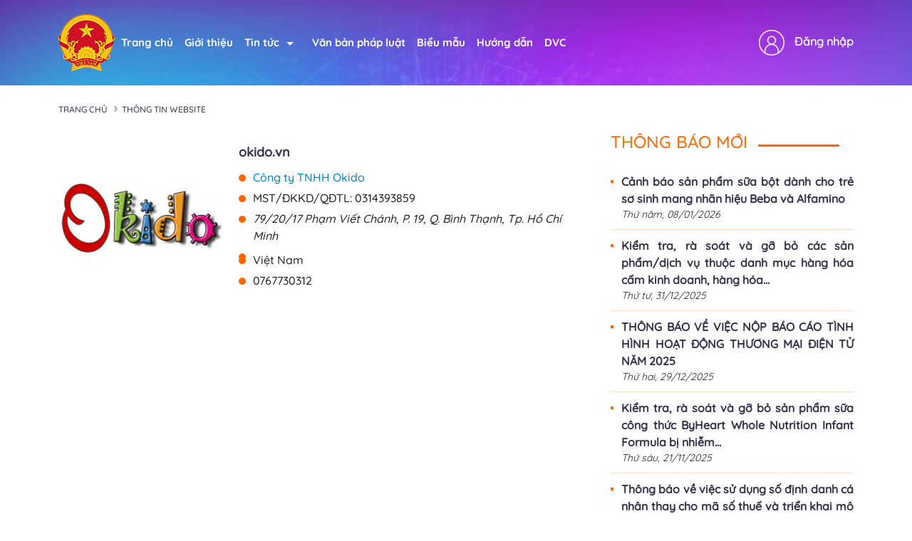

--- FILE ---
content_type: text/html; charset=utf-8
request_url: http://online.gov.vn/(X(1)S(wxzppxwouvvev2hd1jyq024f))/Home/WebDetails/86125/?AspxAutoDetectCookieSupport=1
body_size: 32999
content:
<!DOCTYPE html>
<html lang="en">
<head>
    <meta charset="UTF-8">
    <meta name="viewport" content="width=device-width, initial-scale=1.0">
    <meta http-equiv="content-language" itemprop="inLanguage" content="vi" />
<meta name="description" />
<meta name="keywords" itemprop="keywords" />
<meta name="news_keywords" />
<link rel="canonical" href="http://online.gov.vn" />

<meta name="robots" content="index,follow,noodp" /><meta name="robots" content="noarchive">
<meta property="og:site_name" content="Cổng thông tin quản lý hoạt động thương mại điện tử" />
<meta property="og:type" content="Website" />
<meta property="og:locale" content="vi_VN" />

<meta property="og:title" itemprop="name" content="Th&#244;ng tin website thương mại điện tử" />
<meta property="og:url" itemprop="url" content="http://online.gov.vn" />
<meta property="og:description" /><meta content="/Content/EndUser/img/logo-header-gov.png" property="og:image" itemprop="thumbnailUrl" />
<!--script_breadcrum-->
<!-- HOME_INDEX_24H -->
<!--Snippets Video Google-->
<!--meta_googlebot-->
<!--Schema_video-->
<link rel="alternate" href="http://online.gov.vn" hreflang="vi-VN" />
<meta name="language" content="vietnamese" />
<meta name="copyright" content="Copyright © 2019 by ONLINE.GOV.VN" />
<meta name="abstract" content="ONLINE.GOV.VN Cổng thông tin quản lý hoạt động thương mại điện tử" />
<meta name="distribution" content="Global" />
<meta name="author" content="Cục thương mại điện tử và kinh tế số" />
<meta http-equiv="refresh" content="1200" />
<meta name="REVISIT-AFTER" content="1 DAYS" />
<meta name="RATING" content="GENERAL" />
<meta http-equiv="x-dns-prefetch-control" content="on">

<script type="application/ld+json">
    {
    "@context" : "http://schema.org",
    "@type" : "Organization",
    "name" : "Cục thương mại điện tử và kinh tế số",
    "url" : "http://online.gov.vn",
    "logo": "/Content/EndUser/img/logo-header-gov.png"
    }
</script>

    <title>Th&#244;ng tin website thương mại điện tử - Hệ thống quản lý hoạt động thương mại điện tử</title>
    <link href="https://cdn.jsdelivr.net/npm/bootstrap@5.3.2/dist/css/bootstrap.min.css" rel="stylesheet" />
    <link rel="stylesheet" href="https://cdnjs.cloudflare.com/ajax/libs/font-awesome/6.5.1/css/all.min.css" />
    <link href="https://unpkg.com/aos@2.3.1/dist/aos.css" rel="stylesheet">
    <script src="https://code.jquery.com/jquery-3.6.0.min.js"></script>
    <script src="/assets/js/jquery-ui.min.js"></script>
    <link href="/assets/css/select2.min.css" rel="stylesheet" />
    <script src="/assets/js/select2.min.js"></script>
    <meta name="google-site-verification" content="dlfsDdQs80yudLRiIW6p_p69GbAzW8E0keV0q28kZZ4" />
    <script src="https://cdn.jsdelivr.net/npm/bootstrap@5.3.2/dist/js/bootstrap.min.js"></script>
    <script src="https://cdn.jsdelivr.net/npm/bootstrap@5.3.2/dist/js/bootstrap.bundle.min.js"></script>
    <script src="https://unpkg.com/aos@2.3.1/dist/aos.js"></script>
    <link rel="stylesheet" href="https://unpkg.com/bs-brain@2.0.3/components/logins/login-9/assets/css/login-9.css">
    <script src="/Scripts/Common.js"></script>
    <script>
        $(document).ready(function () {
            AOS.init();
        })
    </script>
    <link href="/Content/online2024/style.css" rel="stylesheet" />
    <link href="/Content/online2024/reponsive.css" rel="stylesheet" />
</head>

<body>
    
<div class="container-header w-100-f-l" style="background-image: url('/Content/online2024/ImgOnDeAn/background-cut-home.png')">
    <header class="header_block  w-100-f-l mb-20">
        <div class="container container-md">
            <div class="dp-flex-onmobile">
                <nav class="navigation-bar w-100-f-l mobile-display-none" id="navigation">
                    <ul class="naviagtion-block links">
                        <li class="logo-ct hiden-on-mobile">
                            <a href="/"><img src="/Content/online2024/ImgOnDeAn/logoct.png" alt=""></a>
                        </li>
                        <li><a href="/" class="color-hover">Trang chủ</a></li>
                        <li class="menu-item">
                            <a href="/Gioi-thieu" class="color-hover">
                                Giới thiệu
                            </a>
                        </li>

                        <li class="menu-item dropdown">
                            <a href="#" class="trigger-drop color-hover">Tin tức<i class="arrow"></i></a>
                            <ul class="drop">
                                <li>
                                    <a class="color-hover" href="/NewsEvent/TinTuc">Tin tức</a>
                                </li>
                                <li>
                                    <a class="color-hover" href="/Tin-Tuc/thong-bao">Thông báo</a>
                                </li>
                                <li>
                                    <a class="color-hover" href="/Tin-Tuc/canh-bao">Cảnh báo</a>
                                </li>
                                <li>
                                    <a class="color-hover" href="/Tin-Tuc/hoi-dap">Hỏi đáp</a>
                                </li>
                            </ul>
                        </li>

                        <li class="menu-item"><a href="/van-ban-phap-luat" class="color-hover">Văn bản pháp luật</a></li>
                        <li class="menu-item">
                            <a href="/Bieu-Mau" class="color-hover">
                                Biểu mẫu
                            </a>
                            
                        </li>
                        <li class="menu-item color-hover"><a href="/Huong-Dan" class="color-hover">Hướng dẫn</a></li>
                        <li class="menu-item "><a target="_blank" class="color-hover" href="https://dichvucong.moit.gov.vn/HomePage.aspx">DVC</a></li>

                    </ul>



                        <ul>
                            <li class="menu-item header-dang_nhap">
                                <img src="/Content/online2024/ImgOnDeAn/icon-dang-nhap.png" />
                                <a class="color-hover" href="https://dichvucong.moit.gov.vn/Login.aspx?clientkey=vXCy6aD2&url=http://online.gov.vn/Home/ReturnLogin">Đăng nhập</a>
                                
                            </li>
                        </ul>
                </nav>
            </div>


            <div class="item-nav postionparent show-on-mobile">
                <div class="d-fl-center">
                    <a href="/">
                        <img src="/Content/online2024/ImgOnDeAn/logoct.png" class="logo-header" />
                        <span style="color: #fff;font-family: 'Quicksand-Medium';font-size: 24px;">ONLINE.GOV.VN</span>
                    </a>

                    <i class="fa-solid fa-bars show-on-mobile gach" onclick="hide_nav_bar()"></i>
                </div>

                <nav class="nav-menu">
                    <div class="logo-nav-mobile">
                        <a href="/"><img src="/Content/online2024/ImgOnDeAn/logoct.png" alt=""></a>
                        <span>ONLINE.GOV.VN</span>
                    </div>
                    <ul class="nav-left">
                        
                        <li class="text-nav menu-item">
                            <a class="color-hover" href="/">Trang chủ</a>
                        </li>

                        <li class="text-nav menu-item">
                            <a class="color-hover" href="/Gioi-thieu">
                                Giới thiệu
                            </a>
                        </li>

                        <li class="text-nav text-nav-hover menu-item">
                            <a href="#" class="trigger-drop color-hover">Tin tức<i class="arrow"></i></a>

                            <ul class="text-drop-down">
                                <!-- Các mục trong dropdown -->
                                <li><a class="color-hover" href="/Tin-Tuc/thong-bao">Thông báo</a></li>
                                <li><a class="color-hover" href="/Tin-Tuc/canh-bao">Cảnh báo</a></li>
                                <li><a class="color-hover" href="/Tin-Tuc/hoi-dap">Hỏi đáp</a></li>
                                <!-- Thêm các mục khác nếu cần -->
                            </ul>
                        </li>
                        <li class="text-nav menu-item">
                            <a class="color-hover" href="/">Văn bản pháp luật</a>
                        </li>
                        <li class="text-nav menu-item">
                            <a class="color-hover" href="/Bieu-Mau">Biểu mẫu</a>
                        </li>
                        <li class="text-nav menu-item">
                            <a class="color-hover" href="/Huong-Dan">Hướng dẫn</a>
                        </li>
                        <li class="text-nav menu-item">
                            <a class="color-hover" target="_blank" href="https://dichvucong.moit.gov.vn/HomePage.aspx">DVC</a>
                        </li>
                            <li class="login-nav-mobile">
                                
                                <img src="/Content/online2023/icon/user.png" />
                                <a class="color-hover" href="https://dichvucong.moit.gov.vn/Login.aspx?clientkey=vXCy6aD2&url=http://online.gov.vn/Home/ReturnLogin">Đăng nhập</a>

                            </li>
                    </ul>
                </nav>
                <nav class="nav-menu-mobile">
                    <i class="fa-solid fa-xmark btn-close-nav"></i>
                    <div class="logo-nav-mobile">
                        <a href="/"><img src="/Content/online2024/ImgOnDeAn/logoct.png" alt=""></a>
                        <span>ONLINE.GOV.VN</span>
                    </div>
                    <ul class="nav-left-mobile">
                        <li class="menu-item">
                            <a class="color-hover" href="/">Trang chủ</a>
                        </li>
                        <li class=" menu-item">
                            <a class="color-hover" href="/Gioi-thieu">Giới thiệu</a>
                        </li>

                        <li class=" menu-item" onclick="show_website()">
                            <a href="#" class="trigger-drop color-hover">Tin tức<i class="arrow"></i></a>
                            <ul class="drop">
                                
                                <li class="text-nav-mobile text-nav-mobile-nav-bar nav-hidden"><a class="color-hover" href="/Tin-Tuc/thong-bao">Thông báo</a></li>
                                <li class="text-nav-mobile text-nav-mobile-nav-bar nav-hidden"> <a class="color-hover" href="/Tin-Tuc/canh-bao">Cảnh báo</a></li>
                                <li class="text-nav-mobile text-nav-mobile-nav-bar nav-hidden"> <a class="color-hover" href="/Tin-Tuc/hoi-dap">Hỏi đáp</a></li>

                            </ul>
                        </li>

                        <li class=" menu-item">
                            <a class="color-hover" href="/van-ban-phap-luat">Văn bản pháp luật</a>
                        </li>
                        <li class=" menu-item">
                            <a class="color-hover" href="/Bieu-Mau">Biểu mẫu</a>
                        </li>
                        <li class=" menu-item">
                            <a class="color-hover" href="/Huong-Dan">Hướng dẫn</a>
                        </li>
                        <li class=" menu-item">
                            <a class="color-hover" target="_blank" href="https://dichvucong.moit.gov.vn/HomePage.aspx">DVC</a>
                        </li>

                    </ul>
                    <ul>
                            <li class="login-nav-mobile">
                                <img src="/Content/online2023/icon/user.png" />
                                <a class="color-hover" href="https://dichvucong.moit.gov.vn/Login.aspx?clientkey=vXCy6aD2&url=http://online.gov.vn/Home/ReturnLogin">Đăng nhập</a>

                            </li>
                    </ul>
                </nav>
            </div>
        </div>
    </header>
</div>



<script>
    $().ready(function () {
        $(".dropdown-toggle").mouseenter(function () {
            $(this).find(".dropdown-menu").css("display", "block");
        });
        $(".dropdown-toggle").mouseleave(function () {
            $(this).find(".dropdown-menu").css("display", "none");
        });
    });

    $().ready(function () {
        $(".xdl-f-upload-input").on("change", function (e) {
            var value = $(this).val();
            $(this).parent().find(".xdl-f-upload-content").html(value);
        });
    });





    $(document).ready(function () {
        var mainNavbar = $(".nav-menu-mobile");
        var iconNavbar = $(".gach");
        var navbarshow = document.getElementsByClassName('nav-menu-mobile')[0];

        function toggleNavbar() {
            var animationName = navbarshow.style.animationName || window.getComputedStyle(navbarshow).animationName;

            if (!animationName || animationName == "none" || animationName.includes("slideOut")) {
                navbarshow.style.animation = "slideIn 0.35s ease-out forwards";
                navbarshow.style.display = "flex";
            } else {
                navbarshow.style.animation = "slideOut 0.35s ease-out forwards";
            }
        }


        iconNavbar.click(function (event) {
            event.stopPropagation();
            toggleNavbar();
        });


        function hideNavbar(event) {
            var navbarshow = document.getElementsByClassName('nav-menu-mobile')[0];
            var targetElement = event.target;

            if (navbarshow.style.animation.includes("slideIn") && !isDescendant(navbarshow, targetElement)) {
                navbarshow.style.animation = "slideOut 0.35s ease-out forwards";
            }
        }


        document.addEventListener('click', hideNavbar);

        function isDescendant(parent, child) {
            var node = child.parentNode;
            while (node != null) {
                if (node === parent) {
                    return true;
                }
                node = node.parentNode;
            }
            return false;
        }


        $('.btn-close-nav').click(function () {
            navbarshow.style.animation = "slideOut 0.35s ease-out forwards";
        })
    });



</script>


<script>

    //function show_website() {
    //    var listWebsite = document.getElementsByClassName('list_website')[0];
    //    listWebsite.style.animation.includes("hidensecondnav") || listWebsite.style.animation == "" ? listWebsite.style.animation = "showsecondnav 0.3s ease-out forwards" : listWebsite.style.animation = "hidensecondnav 0.3s ease-out forwards";
    //}

    function show_website() {
        //debugger;
        var newsItems = document.querySelectorAll('.text-nav-mobile-nav-bar');
        // Lặp qua từng phần tử để toggle hiển thị/ẩn
        newsItems.forEach(function (item) {
            if (item.classList.contains('nav-hidden')) {
                item.classList.remove('nav-hidden');
                //    item.style.animation = "slideIn 0.3s ease-out forwards";
            } else {
                item.classList.add('nav-hidden');
                //    item.style.animation = "none";
            }
        });
    }
</script>





    



<div class="container">
    <div class="bre-index">
        <div class="bre-1">
            <span>
                <a href="/"> Trang chủ</a>
            </span>

        </div>
        <div class="bre-2">
            <span>
                <a href="#">Thông tin Website</a>
            </span>

        </div>
    </div>
    <div class="row">
        <div class="col-sm-8 ">
                <div class="col-xs-12 app-detail" style="margin-top:15px;">
                    <div class="row">
                        <div class="col-sm-4 app-image">
                            <div class="app-img">
                                <img class="img-app" src="/Uploads/2021/08/19/0314393859_82090/NotifyWebsite\logookidopsd.png" onerror="this.src = '/assets/images/startup.png'" />
                            </div>
                        </div>
                        <div class="col-sm-8 app-content">
                            <div class="app-name">
                                <a target="_blank" href="//okido.vn"> okido.vn</a>
                            </div>
                            
                                <div class="app-owner">
                                    C&#244;ng ty TNHH Okido
                                </div>
                                <div class="app-mst">
                                    MST/ĐKKD/QĐTL: 0314393859
                                </div>
                                <div class="app-address">
                                    79/20/17 Phạm Viết Ch&#225;nh, P. 19, Q. B&#236;nh Thạnh, Tp. Hồ Ch&#237; Minh
                                </div>
                                <div class="app-province">
                                    
                                </div>
                                <div class="app-country">
                                    Việt Nam
                                </div>
                                <div class="app-phone">
                                    0767730312
                                </div>
                        </div>

                        <div class="col-xs-12 text-center pt-3" style="margin-top:20px">
                            
                            
                        </div>

                        <div class="col-xs-12 reg-footer">
                            
                        </div>
                    </div>
                </div>

        </div>
        <div class="col-md-4">
            


        <div class="box-tin-moi">
            <div class="title-section">
                <h1 class="tin-moi-index text-color">
                    <span>Th&#244;ng b&#225;o  Mới</span>
                </h1>
            </div>
            <div class="list-tin-moi">
                    <div class="item-tin-moi">
                        
                        <div class="item-tin-moi-content">
                            <a class="item-tin-moi-title" href="/baiviet/Canh-bao-san-pham-sua-bot-danh-cho-tre-so-sinh-mang-nhan-hieu-Beba-va-Alfamino-ZCT6jfgrYr" title="Cảnh b&#225;o sản phẩm sữa bột d&#224;nh cho trẻ sơ sinh mang nh&#227;n hiệu Beba v&#224; Alfamino">Cảnh b&#225;o sản phẩm sữa bột d&#224;nh cho trẻ sơ sinh mang nh&#227;n hiệu Beba v&#224; Alfamino</a>
                            <p class="date-time-tin">
                                Thứ năm,  08/01/2026
                            </p>
                        </div>
                    </div>
                    <div class="item-tin-moi">
                        
                        <div class="item-tin-moi-content">
                            <a class="item-tin-moi-title" href="/baiviet/Kiem-tra-ra-soat-va-go-bo-cac-san-phamdich-vu-thuoc-danh-muc-hang-hoa-cam-kinh-doanh-hang-hoa-han-che-kinh-doanh-kinh-doanh-co-dieu-kien-8S3Qg800gc" title="Kiểm tra, r&#224; so&#225;t v&#224; gỡ bỏ c&#225;c sản phẩm/dịch vụ thuộc danh mục h&#224;ng h&#243;a cấm kinh doanh, h&#224;ng h&#243;a hạn chế kinh doanh, kinh doanh c&#243; điều kiện">Kiểm tra, r&#224; so&#225;t v&#224; gỡ bỏ c&#225;c sản phẩm/dịch vụ thuộc danh mục h&#224;ng h&#243;a cấm kinh doanh, h&#224;ng h&#243;a...</a>
                            <p class="date-time-tin">
                                Thứ tư,  31/12/2025
                            </p>
                        </div>
                    </div>
                    <div class="item-tin-moi">
                        
                        <div class="item-tin-moi-content">
                            <a class="item-tin-moi-title" href="/baiviet/THONG-BAO-VE-VIEC-NOP-BAO-CAO-TINH-HINH-HOAT-DONG-THUONG-MAI-DIEN-TU-NAM-2025-PLryFANmV9" title="TH&#212;NG B&#193;O VỀ VIỆC NỘP B&#193;O C&#193;O T&#204;NH H&#204;NH HOẠT ĐỘNG THƯƠNG MẠI ĐIỆN TỬ NĂM 2025">TH&#212;NG B&#193;O VỀ VIỆC NỘP B&#193;O C&#193;O T&#204;NH H&#204;NH HOẠT ĐỘNG THƯƠNG MẠI ĐIỆN TỬ NĂM 2025</a>
                            <p class="date-time-tin">
                                Thứ hai,  29/12/2025
                            </p>
                        </div>
                    </div>
                    <div class="item-tin-moi">
                        
                        <div class="item-tin-moi-content">
                            <a class="item-tin-moi-title" href="/baiviet/Kiem-tra-ra-soat-va-go-bo-san-pham-sua-cong-thuc-ByHeart-Whole-Nutrition-Infant-Formula-bi-nhiem-khuan-Fygke3ZADu" title="Kiểm tra, r&#224; so&#225;t v&#224; gỡ bỏ sản phẩm sữa c&#244;ng thức ByHeart Whole Nutrition Infant Formula bị nhiễm khuẩn">Kiểm tra, r&#224; so&#225;t v&#224; gỡ bỏ sản phẩm sữa c&#244;ng thức ByHeart Whole Nutrition Infant Formula bị nhiễm...</a>
                            <p class="date-time-tin">
                                Thứ s&#225;u,  21/11/2025
                            </p>
                        </div>
                    </div>
                    <div class="item-tin-moi">
                        
                        <div class="item-tin-moi-content">
                            <a class="item-tin-moi-title" href="/baiviet/Thong-bao-ve-viec-su-dung-so-dinh-danh-ca-nhan-thay-cho-ma-so-thue-va-trien-khai-mo-hinh-chinh-quyen-dia-phuong-02-cap-tu-0172025-wEXuQOmcWV" title="Th&#244;ng b&#225;o về việc sử dụng số định danh c&#225; nh&#226;n thay cho m&#227; số thuế v&#224; triển khai m&#244; h&#236;nh ch&#237;nh quyền địa phương 02 cấp từ 01/7/2025">Th&#244;ng b&#225;o về việc sử dụng số định danh c&#225; nh&#226;n thay cho m&#227; số thuế v&#224; triển khai m&#244; h&#236;nh ch&#237;nh...</a>
                            <p class="date-time-tin">
                                Thứ hai,  30/06/2025
                            </p>
                        </div>
                    </div>
            </div>
        </div>






        <div class="box-tin-moi">
            <div class="title-section">
                <h1 class="tin-moi-index text-color">
                    <span>Cảnh b&#225;o Mới</span>
                </h1>
            </div>
            <div class="list-tin-moi">
                    <div class="item-tin-moi">
                        
                        <div class="item-tin-moi-content">
                            <a class="item-tin-moi-title" href="/baiviet/Cuc-Thuong-mai-dien-tu-va-Kinh-te-so-yeu-cau-cac-nen-tang-thuong-mai-dien-tu-ra-soat-go-bo-cac-san-pham-thuoc-ke-don-theo-quy-dinh-cua-luat-duoc-va-phap-luat-thuong-mai-dien-tu-wL6jT3Lxgj" title="Cục Thương mại điện tử v&#224; Kinh tế số y&#234;u cầu c&#225;c nền tảng TMĐT r&#224; so&#225;t, gỡ b&#245; c&#225;c sản phẩm thuốc k&#234; đơn theo quy định của luật dược v&#224; ph&#225;p luật thương mại điện tử">Cục Thương mại điện tử v&#224; Kinh tế số y&#234;u cầu c&#225;c nền tảng TMĐT r&#224; so&#225;t, gỡ b&#245; c&#225;c sản phẩm thuốc k&#234;...</a>
                            <p class="date-time-tin">
                                Thứ tư,  13/11/2024
                            </p>
                        </div>
                    </div>
                    <div class="item-tin-moi">
                        
                        <div class="item-tin-moi-content">
                            <a class="item-tin-moi-title" href="/baiviet/Canh-bao-gia-mao-Bo-Cong-Thuong-ve-viec-Phe-duyet-du-an-thanh-toan-xu-ly-don-hang-online-cua-Cong-ty-TNHH-Recess-Lazada-urgaWhelHW" title="Cảnh b&#225;o giả mạo Bộ C&#244;ng Thương về việc Ph&#234; duyệt dự &#225;n thanh to&#225;n xử l&#253; đơn h&#224;ng online của C&#244;ng ty TNHH Recess (Lazada)">Cảnh b&#225;o giả mạo Bộ C&#244;ng Thương về việc Ph&#234; duyệt dự &#225;n thanh to&#225;n xử l&#253; đơn h&#224;ng online của C&#244;ng...</a>
                            <p class="date-time-tin">
                                Thứ s&#225;u,  31/05/2024
                            </p>
                        </div>
                    </div>
                    <div class="item-tin-moi">
                        
                        <div class="item-tin-moi-content">
                            <a class="item-tin-moi-title" href="/baiviet/Canh-bao-san-pham-Detox-Tao-ho-tro-giam-can-chua-Sibutramin-wgMqz2uVlX" title="Cảnh b&#225;o sản phẩm Detox T&#225;o hỗ trợ giảm c&#226;n chứa Sibutramin">Cảnh b&#225;o sản phẩm Detox T&#225;o hỗ trợ giảm c&#226;n chứa Sibutramin</a>
                            <p class="date-time-tin">
                                Thứ năm,  25/04/2024
                            </p>
                        </div>
                    </div>
                    <div class="item-tin-moi">
                        
                        <div class="item-tin-moi-content">
                            <a class="item-tin-moi-title" href="/baiviet/Yeu-cau-go-bo-cac-thiet-bi-lap-thong-tin-di-dong-thiet-bi-gay-nhieu-1tKxuENDvy" title="Y&#234;u cầu gỡ bỏ c&#225;c thiết bị lặp th&#244;ng tin di động, thiết bị g&#226;y nhiễu">Y&#234;u cầu gỡ bỏ c&#225;c thiết bị lặp th&#244;ng tin di động, thiết bị g&#226;y nhiễu</a>
                            <p class="date-time-tin">
                                Thứ hai,  01/04/2024
                            </p>
                        </div>
                    </div>
                    <div class="item-tin-moi">
                        
                        <div class="item-tin-moi-content">
                            <a class="item-tin-moi-title" href="/baiviet/Kiem-tra-ra-soat-va-go-bo-cac-gian-hang-san-pham-my-pham-vi-pham-ubcehpoqI3" title="Kiểm tra, r&#224; so&#225;t v&#224; gỡ bỏ c&#225;c gian h&#224;ng, sản phẩm mỹ phẩm vi phạm">Kiểm tra, r&#224; so&#225;t v&#224; gỡ bỏ c&#225;c gian h&#224;ng, sản phẩm mỹ phẩm vi phạm</a>
                            <p class="date-time-tin">
                                Thứ s&#225;u,  29/03/2024
                            </p>
                        </div>
                    </div>
            </div>
        </div>




        </div>
    </div>
</div>
    <footer class="foooter_background w-100-f-l" style="background-image: url('/Content/online2024/ImgOnDeAn/background_footer.jpg')">
    <div class="container">
        <div class="row">
            <div class="col-md-6 text-center-mobile col-sm-12">
    <div class="row">
        <div class="col-md-2 w-20 col-lg-2 col-sm-12">
            <div class="logo-footer">
                <img src="/Content/online2024/ImgOnDeAn/img-logo-ct-foot.png" />
            </div>
        </div>
        <div class="col-md-10 w-80 col-lg-10 col-sm-12">
            <div class="footer-text">
                


<h3 class="text-fz-38">BỘ C&#212;NG THƯƠNG</h3>
<h2 class="text-fz-40">Online.gov.vn</h2>
<p class="text-up text-fz-14">CỔNG TH&#212;NG TIN QUẢN L&#221; HOẠT ĐỘNG THƯƠNG MẠI ĐIỆN TỬ	</p>








            </div>
        </div>
    </div>
</div>
            



            
<div class="col-md-6 text-center-mobile">
        <div style="font-size:17px;" class="show-on-mobile-only">
            <p class="t-15-mobile t-17">
                <a style="color: white;" href="/">Trang Chủ</a>
                | <a class="plr5" style="color: white;" href="/Gioi-Thieu">Giới thiệu</a>
            </p>
            <p class="t-15-mobile t-17">
                <a class="plr5" style="color: white;" href="/Van-Ban-Phap-Luat">Văn bản pháp luật</a>
                | <a class="plr5" style="color: white;" href="/Huong-Dan"> Hướng dẫn</a> | <a class="plr5" style="color: white;" href="/Bieu-Mau"> Biểu mẫu</a>
            </p>
        </div>
        <div style="font-size:17px;" class="show-on-tablet-only">
            <p class="t-15-mobile t-17">
                <a style="color: white;" class="color-hover" href="/">Trang Chủ</a>
                | <a class="plr5 color-hover" style="color: white;" href="/Gioi-Thieu">Giới thiệu</a>
            </p>
            <p class="t-15-mobile t-17">
                <a style="color: white;" class="color-hover" href="/Van-Ban-Phap-Luat">Văn bản pháp luật</a>
                | <a class="plr5 color-hover" style="color: white;" href="/Huong-Dan"> Hướng dẫn</a> | <a class="plr5 color-hover" style="color: white;" href="/Bieu-Mau"> Biểu mẫu</a>
            </p>
        </div>
        <p style="font-size:17px;" class="hiden-on-mobile">
            <a style="color: white;" href="/" class="color-hover">Trang Chủ</a>
            | <a class="plr5 color-hover" style="color: white;" href="/Gioi-Thieu">Giới thiệu</a>
            |
            <a class="plr5 color-hover" style="color: white;" href="/Van-Ban-Phap-Luat">Văn bản pháp luật</a>
            | <a class="plr5 color-hover" style="color: white;" href="/Huong-Dan"> Hướng dẫn</a> | <a class="plr5 color-hover" style="color: white;" href="/Bieu-Mau"> Biểu mẫu</a>
        </p>
    <p>
    Cục Thương mại điện tử v&#224; Kinh tế số – Bộ C&#244;ng Thương
</p>
<p>Địa chỉ: 25 Ng&#244; Quyền - Ho&#224;n Kiếm- H&#224; Nội</p>
<div class="row">
    <div class="col-md-12">
        <span style="padding-left: 0px !important; color: #fff">Thắc mắc về hồ sơ TMĐT, liên hệ Hotline: 024 222 05 512</span>
    </div>
    <div class="col-md-12">
        <span style="padding-left: 0px !important; color: #fff">Thắc mắc về tài khoản truy cập, liên hệ Hotline: 024 222 05 395</span>
    </div>
    <div class="col-md-6">
        <p>Email: qltmdt@moit.gov.vn</p>
    </div>
</div>

</div>



        </div>
    </div>
</footer>



    <div id="MasterModalFixed" class="modal fade ">
    </div>
    <div id="MasterModal" class="modal fade" role="dialog"></div>

    <div id="MasterModalTop" class="modal fade" role="dialog">
    </div>
    <div id="HiNet-root"></div>

    
    

    
    <div class="scroll" onclick="scrolltop()" style="display: none; cursor: pointer;">
        <img src="/Content/EndUser/img/back-to-top.png" width="50" alt="">
    </div>

    <script>
        window.onscroll = function () { scrollFunction() };

        function scrollFunction() {
            if (document.body.scrollTop > 200 || document.documentElement.scrollTop > 200) {
                document.querySelector('.scroll').style.display = "block";
            } else {
                document.querySelector('.scroll').style.display = "none";
            }
        }




        function scrolltop() {
            window.scrollTo(0, 0);
        }


        window.onload = function () {
            var content_full = document.getElementsByClassName('full-height-body')[0];
            var header_full = document.getElementsByClassName('container-header')[0];
            var footer_full = document.getElementsByClassName('foooter_background')[0];
            var windowHeight = window.innerHeight - header_full.offsetHeight - footer_full.offsetHeight;
            if (content_full.offsetHeight < windowHeight) {
                var pd = (windowHeight - content_full.offsetHeight) / 2;
            }
            content_full.style.paddingTop = pd + 'px'
            content_full.style.paddingBottom = pd + 'px'
        }
    </script>
</body>
</html>


--- FILE ---
content_type: text/css
request_url: http://online.gov.vn/Content/online2024/style.css
body_size: 64775
content:
@font-face {
    font-family: 'Roboto-Light';
    src: url('../EndUser/fonts/Roboto-Light.ttf') format('truetype');
}

@font-face {
    font-family: 'Roboto-Medium';
    src: url('../EndUser/fonts/Roboto-Medium_0.ttf') format('truetype');
}

@font-face {
    font-family: 'Roboto-Regular';
    src: url('../EndUser/fonts/RobotoCondensed-Regular.ttf') format('truetype');
}

@font-face {
    font-family: 'RobotoCondensed-Bold';
    src: url('../online2023/fonts/RobotoCondensed-Bold.ttf') format('truetype');
}

@font-face {
    font-family: 'Roboto-LightItalic';
    src: url('../online2023/fonts/Roboto-LightItalic.ttf') format('truetype');
}

@font-face {
    font-family: 'Roboto-Condensed';
    src: url('../online2023/fonts/Roboto-Condensed.ttf') format('truetype');
}

@font-face {
    font-family: 'Roboto-Bold';
    src: url('../online2023/fonts/Roboto-Bold.ttf') format('truetype');
}

@font-face {
    font-family: 'Quicksand-Bold';
    src: url('../online2023/fonts/Quicksand-Bold.ttf') format('truetype');
}

@font-face {
    font-family: 'Quicksand-Regular';
    src: url('../online2023/fonts/Quicksand-Regular.ttf') format('truetype');
}

@font-face {
    font-family: 'Quicksand-Light';
    src: url('../online2023/fonts/Quicksand-Light.ttf') format('truetype');
}

@font-face {
    font-family: 'Quicksand-Medium';
    src: url('../online2023/fonts/Quicksand-Medium.ttf') format('truetype');
}

@font-face {
    font-family: 'Montserrat-Black';
    src: url('../online2023/fonts/Montserrat-Black.ttf') format('truetype');
}

@font-face {
    font-family: 'Quicksand-Semibold';
    src: url('../online2023/fonts/Quicksand-SemiBold.ttf') format('truetype');
}


@font-face {
    font-family: 'Montserrat-Bold';
    src: url('../online2023/fonts/Montserrat-Bold.ttf') format('truetype');
}


* {
    margin: 0;
    padding: 0;
}

body {
    width: 100%;
    height: 100vh;
    font-family: 'Quicksand', sans-serif;
    line-height: 1.5;
}

a {
    text-decoration: none;
}

.pl0{
    padding-left:0;
}

.navigation-bar {
    padding: 10px 0;
    display: flex;
    align-items: center;
    justify-content: space-between;
}

.naviagtion-block {
    display: flex;
    list-style: none;
    align-items: center;
}

.navigation-list {
    display: flex;
    justify-content: space-between;
    align-items: center;
}

.logo-ct {
    padding: 10px 0 !important;
}

.show-password {
    position: absolute;
    right: 12px;
    top: 12px;
    cursor: pointer;
}



.show-on-mobile-hr {
    display: none;
}

.naviagtion-block li a {
    text-decoration: none;
    color: white;
    font-size: 18px;
    font-family: Quicksand-Bold;
}

/* .header_block {
    box-shadow: 0 5px 5px rgba(0, 32, 57, 0.385);
} */

.naviagtion-block li a {
    max-width: fit-content;
}



.naviagtion-block li {
    padding: 10px 17px;
    text-decoration: none;
    color: white;
}

.navigation-list {
    display: flex;
}

.header_block {
    width: 100%;
}

.header-dang_nhap {
    color: white;
}



    .header-dang_nhap a {
        font-family: Quicksand-Regular !important;
    }

.input-sign-in__input {
    color: black;
    line-height: 1;
    border-style: solid;
    outline: none;
    height: calc(2em + 0.5em) !important;
    min-height: calc(2em + 0.5em) !important;
    width: 100%;
    padding: 0.8em 1em;
    border-image: linear-gradient(to right, #447ec9, #764cd7) 1;
}

#error-message {
    text-align: center;
    color: red;
}

.dang-ky, .quen-mat-khau {
    color: #447ec9;
}

    .dang-ky:hover, .quen-mat-khau:hover {
        color: #744ed6;
    }

.cotnent-box {
    flex-direction: column;
    display: flex;
    width: 100%;
    justify-content: center;
    height: 100%;
    background-color: white;
    padding: 20px;
    border-radius: 50%;
    position: relative;
}

.subHeader {
    text-align: center;
}

.text-fz-32 {
    font-family: Quicksand-Bold;
    font-size: 32px;
}



.text-fz-36 {
    font-family: Quicksand-Bold;
    font-size: 36px;
}

.text-fz-14-medium {
    font-family: Quicksand-Medium;
    font-size: 14px;
}

.text-fz-14 {
    font-family: Quicksand-Bold;
    font-size: 14px;
}


.text-fz-18 {
    font-family: Quicksand-Bold;
    font-size: 18px;
}

.text-fz-20 {
    font-size: 20px;
    font-family: Quicksand-Bold;
}

.text-fz-40-Mon {
    font-family: Montserrat-Black;
    font-size: 40px;
}

.text-fz-40 {
    font-family: Quicksand-Bold;
    font-size: 40px;
}

.text-fz-25 {
    font-family: Quicksand-Bold;
    font-size: 25px;
}

.text-fz-16-semi {
    font-family: Quicksand-Semibold;
    font-size: 16px;
}

.text-fs-32 {
    font-family: Quicksand-Semibold;
    font-size: 32px;
}

.text-fz-48 {
    font-family: Quicksand-Bold;
    font-size: 40pt;
}

.text-shadow-title {
    text-shadow: 0px 2px 7px rgba(81,67,21,0.8);
    font-size: 42px;
}

.show-on-mobile-only {
    display: none;
}

.text-my-pro-16 {
    font-size: 16px;
}

.mt-38 {
    margin-top: 38px;
}

.p0{
    padding:0;
}

.subHeader h1 {
    text-transform: uppercase;
    font-weight: bolder;
    font-size: 48pt;
    font-family: Montserrat-Black;
    letter-spacing: 5px;
    color: #ffffff;
    text-shadow: 0px 2px 7px rgba(81,67,21,0.8);
}

.navigation-bar ul {
    padding-left: 0;
    list-style: none;
}

.subHeader p {
    font-size: 35px;
}

.subHeader-subtitle {
    font-size: 30px;
    font-family: Quicksand-Bold;
    margin-bottom: 5px;
}

.text-fz-16 {
    font-size: 16px;
    font-family: Quicksand-Bold;
}

.text-fz-16-my-pro {
    font-size: 16px;
}

.subHeader-subtitle_new {
    font-size: 30px;
    font-family: Quicksand-Bold;
}

.thongbao-description {
    font-family: Quicksand-Semibold;
}

.box-img-full {
    width: 100%;
    margin-bottom: 30px;
    float: left;
}


    .box-img-full img {
        width: 100%;
        object-position: center;
        height: 190px;
    }

html {
    width: 100%;
}

.mb-60 {
    margin-bottom: 60px;
}

.pb-60 {
    padding-bottom: 60px;
}

.plr5 {
    padding: 0 5px;
}

.mr-15 {
    margin-right: 15px;
}

.input-search {
    display: flex;
    justify-content: center;
    border-radius: 10px;
    width: 100%;
    padding: 0 50px;
}


.button-search::after {
    content: "";
    background-color: #cbcbcb;
    position: absolute;
    height: 120%;
    right: 0;
}

.subHeader_input {
    padding: 0px 20px;
    width: 80%;
    position: relative;
    background-color: rgb(255 255 255);
    border-radius: 7px;
    align-items: center;
    display: flex;
    max-width: 1000px;
}


.item-nav {
    display: none;
}

.input-background {
    background-color: aliceblue;
    display: flex;
}

.color-white {
    color: #ffffff;
}

.input-search {
    height: 60px;
    justify-content: center;
}

.search-all {
    border-right: 1px solid #e8e8e8;
    display: flex;
    align-items: center;
}



.button-search {
    display: flex;
    align-items: center;
    padding: 0 0px 0 10px;
    position: relative;
    cursor: pointer;
    text-wrap: nowrap;
    justify-content: center;
    margin: 10px;
}

    .button-search p {
        font-size: 15px;
        font-family: Quicksand-Semibold;
    }

.road_quytrinh {
    outline-offset: 14px;
    width: 18%;
    height: 230px;
    outline: 1px dashed;
    border-radius: 50%;
    position: relative;
    display: flex;
    justify-content: center;
    flex-direction: column;
    outline: 2px dashed #585858;
    align-items: center;
    padding: 40px;
}



.dashed {
    position: absolute;
    width: 100%;
    height: 100%;
    border-radius: 50%;
    /* border: none;
    background-image: linear-gradient(90deg, transparent 50%, #dadada 50%),
                      linear-gradient(90deg, #dadada 50%, transparent 50%);
    background-size: 10px 100%;
    background-repeat: no-repeat; */
}

.register_web {
    background-size: cover;
    background-position: center;
    padding: 40px 0;
    text-align: center;
}

    .register_web h1 {
        text-transform: uppercase;
        font-weight: bolder;
        font-size: 30px;
        font-family: Montserrat-Bold;
    }

    .register_web p {
        font-size: 18px;
        margin-bottom: 0;
        font-family: Montserrat-Bold;
    }

.register_road {
    display: flex;
    justify-content: center;
    align-items: center;
}

.subHeader_input input {
    background: transparent;
    border: none;
    padding: 10px 15px;
    box-shadow: none;
    outline: none;
    font-family: Quicksand-Light;
    width: 100%;
    box-shadow: none !important;
    color: #282828;
}

.subHeader_input i {
    position: absolute;
    top: 36%;
    right: calc(0% + 10px);
}

.subHeader_item {
    padding: 15px 30px;
    width: 100%;
    border-radius: 7px;
    display: flex;
    align-items: center;
    background-color: rgb(255 255 255);
}

    .subHeader_item p {
        margin-bottom: 0;
        font-size: 16px;
        font-family: Quicksand-Semibold;
        text-align: left;
    }

.m-15 {
    margin-right: 15px;
}

.m-10 {
    margin-right: 10px;
}

.mb-15 {
    margin-bottom: 15px;
}

.mb-20 {
    margin-bottom: 20px !important;
}

.mb-30 {
    margin-bottom: 30px !important;
}

.container-header {
    background-size: cover;
    background-position: center;
}


.background-rgb {
    border: none;
    background-color: transparent;
    color: rgba(0, 0, 0, 1);
}

    .background-rgb:hover {
        color: rgba(0, 0, 0, 1);
        background-color: transparent !important;
    }

.dropdown-toggle::after {
    margin-left: 35px;
}


.subHeader_input input::before {
    content: "";
    height: 5px;
    width: 4px;
    background-color: antiquewhite;
}

.underline-title-bold {
    background-color: #0f41b2;
    height: 1px;
    width: 20%;
    border-radius: 5px;
}

.underline-title {
    background-color: #a5bce8;
    height: 1px;
    width: 20%;
    border-radius: 5px;
    margin-bottom: 30px;
}

.title-web-app {
    font-size: 32px;
    font-family: Quicksand-Bold !important;
}

.app-item {
    margin-bottom: 15px;
    height: 135px;
    width: 100%;
    float: left;
}

.web-item {
    height: 160px;
    width: 100%;
    float: left;
}

    .web-item .row, .app-item .row {
        margin-right: 0 !important;
        margin-left: 0 !important;
        align-items: flex-start;
    }

    .web-item .box-image {
        width: 180px;
        height: 120px;
        border: 1px solid rgba(207, 207, 207, 0.94);
        border-radius: 10px;
        position: relative;
    }


.web-detail * {
    font-family: Quicksand-Bold !important;
    font-size: 16px !important;
    font-weight: unset !important;
}

.web-detail_item {
    display: flex;
    align-items: flex-start;
}

    .web-detail_item:not(:first-child) {
        margin-top: 8px;
    }

.quytrinh {
    display: flex;
    justify-content: center;
}

.web-detail_item p {
    margin-bottom: 0;
    font-size: 16px;
    text-decoration: none;
}

    .web-detail_item p a {
        text-decoration: none;
    }

.web-detail_item .address {
    font-family: Quicksand-Medium !important;
    font-size: 14px !important;
    font-weight: unset !important;
}

.icon-chung-nhan {
    position: absolute;
    top: 5%;
    right: 10%;
}

.box-img-ung-dung-flex {
    padding-left: 0 !important;
    padding-right: 0 !important;
    width: 100px;
    height: 100px;
    margin-right: 10px;
}

.box-img-ung-dung {
    /*display: flex;
    align-items: center;
    justify-content: center;*/
    border: 1px solid rgba(207, 207, 207, 0.94);
    border-radius: 20px;
    position: relative;
    overflow: hidden;
}

.box-image img {
    width: 100%;
    height: 100%;
    object-fit: cover;
    object-position: center;
    border-radius: 10px;
}

.show-on-tablet-only {
    display: none !important;
}

.box-img-flex {
    padding: 0;
    border-radius: 10px;
    position: relative;
}

.chung-nhan-img {
    position: absolute;
    top: 10px;
    right: 13px;
}

/*.web-img {
    width: 15px;
    height: 15px;
}*/

.web-img img {
    width: 15px;
    height: 15px;
    object-fit: contain;
    object-position: center;
    vertical-align: baseline;
}

.item-link-web-app {
    text-decoration: none;
    color: #3366cc;
}

    .item-link-web-app:hover, .item-link-web-app:focus {
        text-decoration: none !important;
    }

.website_type {
    padding-top: 40px;
    padding-bottom: 20px;
}

.fw-400 {
    font-weight: 400 !important;
}

.container-ungdung {
    background-color: #f3f3f3;
    border-bottom: 3px solid #eee;
}


.text-color {
    color: #ff6600;
}

/*.text-fz-18 {
    font-size: 18px;
    font-family: Quicksand-Bold;
}*/

.text-fz-38 {
    font-size: 23px;
    font-family: Quicksand-Semibold;
}

.text-fz-40 {
    font-size: 40px;
    font-family: Quicksand-Bold;
}

.w-20 {
    width: 20%;
}

.w-80 {
    width: 80%;
}

.ungdung-web-img img {
    width: 100px;
    height: 100px;
    object-position: center;
    object-fit: cover;
}

.download-app {
    cursor: pointer;
    font-family: Quicksand-Medium !important;
    font-size: 14px !important;
    padding-top: 3px;
}
/* 
.ungdung-web-img {
    display: flex;
    align-items: center;
    border: 1px solid rgba(207, 207, 207, 0.94);
    border-radius: 20px;
}
.ungdung-web-img .box-img {
    height: 100%;
    width: 100%;
}

.ungdung-web-img img {
    object-fit: cover;
    object-position: center;
    width: 100%;
    height: 100%;
}
 */

.taball {
    display: flex;
}

    .taball h3 {
        color: #999999;
        margin-bottom: 25px;
        cursor: pointer;
        padding-right: 10px;
    }

@keyframes tabnext {
    from {
        width: 0%;
        opacity: 0;
    }

    to {
        width: 65%;
        opacity: 1;
    }
}

.activeNoti {
    color: #333333 !important;
    position: relative;
}

    .activeNoti::after {
        position: absolute;
        top: calc(100% + 5px);
        left: 0;
        content: "";
        border-radius: 3px;
        height: 2px;
        width: 65%;
        transition: all ease-in-out 0.55s;
        background-color: rgb(13, 13, 129);
        animation: tabnext ease-in-out forwards;
        animation-duration: 0.55s;
    }

.container-thongbao {
    padding: 40px 0;
}

.road_quytrinh_2::after {
    content: "";
    position: absolute;
    top: -2px;
    left: -2px;
    background-color: rebeccapurple;
    transform: scaleX(0.5);
    width: calc(93% + 4px);
    height: calc(24% + 4px);
    border-radius: 50%;
    transform: rotate(40deg) translate(29%, -78%) scale(0.85);
}

.road_quytrinh_3::after {
    content: "";
    position: absolute;
    top: -2px;
    left: -2px;
    background-color: #f6f6f6;
    transform: scaleX(0.5);
    width: calc(93% + 4px);
    height: calc(24% + 4px);
    border-radius: 50%;
    transform: rotate(40deg) translate(29%, -78%) scale(0.85);
}

.road_quytrinh_4::after {
    content: "";
    position: absolute;
    top: -2px;
    left: -2px;
    background-color: #f6f6f6;
    transform: scaleX(0.5);
    width: calc(93% + 4px);
    height: calc(24% + 4px);
    border-radius: 50%;
    transform: rotate(40deg) translate(29%, -78%) scale(0.85);
}

.road_quytrinh_5::after {
    content: "";
    position: absolute;
    top: -2px;
    left: -2px;
    background-color: #f6f6f6;
    transform: scaleX(0.5);
    width: calc(93% + 4px);
    height: calc(24% + 4px);
    border-radius: 50%;
    transform: rotate(40deg) translate(29%, -78%) scale(0.85);
}

.icon-img {
    width: 50px;
    z-index: 5;
    height: 50px;
    padding: 10px;
    border-radius: 50%;
    /*    position: absolute;
    top: 5%;*/
    outline: 10px solid #f6f6f6;
    background: rgb(118,9,121);
    background: linear-gradient(90deg, rgba(118,9,121,1) 37%, rgba(0,212,255,1) 78%);
}


.cotnent-box h4 {
    font-size: 26px;
    color: #999999;
    font-family: Arial, Helvetica, sans-serif;
}

.icon-img img {
    width: 30px;
    height: 30px;
    object-fit: cover;
    object-position: center;
}

.foooter_background {
    background-position: center;
    background-size: cover;
    padding: 30px 0;
}

    .foooter_background p {
        color: white;
    }

    .foooter_background h3 {
        color: white;
    }

    .foooter_background h2 {
        color: white;
    }

.text-fz-18-medium {
    font-size: 18pt;
    font-family: Quicksand-Medium;
}


.f-Q {
    font-family: Quicksand-Bold;
}

.text-right {
    text-align: right;
}


.p-40 {
    padding: 40px;
}

.text-up {
    text-transform: uppercase;
}


.dichvu {
    background-position: center;
    padding: 70px 0;
    background-size: cover;
}


.dichvu--item {
    color: white;
}


.mb-100 {
    margin-bottom: 100px;
}

.dichvu-text p {
    margin-bottom: 0;
    text-wrap: nowrap;
}


.dichvu_list {
    background-color: #ed431d;
    color: white;
    border-radius: 10px;
    height: 100%;
    overflow: hidden;
    max-width: 470px;
    height: 720px;
}

.dichvu_item {
    height: 100%;
    text-align: center;
    padding-top: 40px;
    padding-left: 10px;
}

/*.dichvu_item h1 {
        font-size: 35px;
    }*/

.mb-40 {
    margin-bottom: 40px;
}

.dichvu_item--immg img {
    margin-bottom: 10px;
}

.dichvu_item--icon {
    background-color: white;
    border-top-left-radius: 20px;
    border-bottom-right-radius: 10px;
    padding: 30px 0;
    color: #333;
    height: 100%;
    text-transform: uppercase;
}

.text-left {
    text-align: left;
    vertical-align: middle;
}

.dp-flex {
    display: flex;
    align-items: center;
}

.hoidap {
    padding: 40px 60px;
    background-color: white;
    border-radius: 10px;
    max-width: 715px;
    height: 720px;
    overflow: auto;
}

    .hoidap h1 {
        padding-bottom: 30px;
    }

.hoidap-box {
    margin-bottom: 35px;
    transition: all 0.3s ease;
    will-change: transform, opacity;
}


.hoidap-box_tieude {
    background-color: #ed431d;
    border-radius: 7px;
}

    .hoidap-box_tieude p {
        margin-bottom: 0;
        color: white;
        font-size: 16px;
    }

.hoidap-box {
    border: 2px solid #eee;
}

.hoidap-box_noidung {
    padding: 20px 15px;
}



    .hoidap-box_noidung * {
        font-family: Quicksand-Medium !important;
        text-align: justify;
        font-size: 14px !important;
        font-weight: unset !important;
    }


    .hoidap-box_noidung p {
        margin-bottom: 0;
        transition: all 0.3s ease;
    }

.box-item {
    padding: 15px;
    font-weight: bold;
    display: flex;
    justify-content: space-between;
    align-items: center;
    transition: all 0.3s ease;
    cursor: pointer;
}

    .box-item p {
        margin-bottom: 0;
    }

.arrow-right {
    width: 30px;
    height: 30px;
    background-color: #ed431d;
    border-radius: 5px;
    display: flex;
    justify-content: center;
    align-items: center;
    cursor: pointer;
    float: right;
    top: 100%;
}

.arrow-right-border {
    width: 30px;
    height: 30px;
    background-color: #ed431d;
    border-radius: 50%;
    display: flex;
    justify-content: center;
    align-items: center;
    cursor: pointer;
    float: right;
    top: 100%;
    z-index: 10;
}


.danh-sach {
    background-color: white;
}

#dropdowntinh {
    background-color: white;
    color: #000;
    font-weight: bold;
    width: 70%;
}


.danh-sach {
    padding: 40px 0;
}


.full-height {
    min-height: 100%;
}

.f-h {
    height: 65px;
}


.show-on-mobile {
    display: none;
}

.danh-sach_tieude {
    padding-top: 50px;
}

.custom-select {
    -webkit-appearance: none; /* Cho các trình duyệt dựa trên WebKit (như Chrome, Safari) */
    -moz-appearance: none; /* Cho các trình duyệt dựa trên Gecko (như Firefox) */
    appearance: none; /* Loại bỏ giao diện mặc định của select */
    border: none; /* Loại bỏ border của select */
    background: transparent; /* Đặt nền trong suốt */
    width: 220px;
    z-index: 2;
    padding-left: 5px;
}

    .custom-select:focus {
        outline: none
    }

.dropdown-list-btn {
    position: absolute;
    right: 4%;
}

.quytrinh {
    position: relative;
}

.step-1, .step-3 {
    /*position: absolute;
    z-index: 1;
    top: 0;
    left: 8%;*/
}

    .step-1 .img-buoc-1 {
        position: absolute;
        /*top: 48px;
        left: 5px;*/
        left: 8.5%;
        top: 19.7%;
        width: 3.7%;
    }

.step-content {
    position: absolute;
    /*top: 120px;*/
    width: 11.5%;
}

.step-1 .step-content {
    left: 4.5%;
    top: 47%;
}

.step-content-top {
    position: absolute;
    width: 9%;
    /*top: 65px;
    left: 35px;*/
}

    .step-content h4 a, .step-content-top h4 a {
        font-size: 26px;
        color: #999999;
        font-family: Arial, Helvetica, sans-serif;
        font-weight: bold;
        margin: 0 !important;
    }

.color-orange {
    background: #ed431d;
}

.round {
    border-radius: 50%;
}

.round-no-arrow {
    position: absolute;
    width: 2.6%;
    height: 12%;
    left: 8.4%;
    top: -2%;
}

.round-arrow {
    position: absolute;
    width: 2.9%;
    height: 14%;
}

.round-arrow-1 {
    left: 18.6%;
    top: 47%;
}

.round-arrow img {
    position: absolute;
    left: 35%;
    top: 25%;
    width: 30%;
}

.round-arrow-2 {
    /*left: 185px;
    top: 110px;*/
    left: 38.6%;
    top: 44.8%;
}

.step-2 {
    /*position: absolute;
    top: 0;
    left: 23%;*/
}

    .step-2 .img-buoc-2 {
        position: absolute;
        /*top: 178px;
        left: 66px;*/
        top: 72.5%;
        left: 28.6%;
        width: 3.3%;
    }

    .step-2 .step-content-top {
        position: absolute;
        top: 25%;
        left: 25.5%;
    }

.step-3 {
}

    .step-3 .img-buoc-3 {
        position: absolute;
        /*top: 29px;
        left: 33px;*/
        top: 12.7%;
        left: 48.2%;
        width: 3.2%;
    }

    .step-3 .step-content {
        top: 35.7%;
        left: 43.8%;
    }

.round-arrow-3 {
    top: 44.8%;
    left: 58.7%;
}

.step-4 {
    /*position: absolute;
    z-index: 10;
    top: 0;
    left: 63%;*/
}

    .step-4 .step-content-top {
        width: 10%;
        left: 65%;
        top: 25%;
    }

    .step-4 .img-buoc-4 {
        position: absolute;
        top: 73%;
        left: 68.5%;
        width: 3%;
    }

.round-arrow-4 {
    left: 78.7%;
    top: 44.8%;
}

.step-5 {
    /*position: absolute;
    z-index: 10;
    top: 0;
    left: 85%;*/
}

    .step-5 .img-buoc-5 {
        position: absolute;
        top: 15%;
        left: 88.8%;
        width: 2.3%;
    }

    .step-5 .step-content {
        left: 84.3%;
        top: 44%;
    }

.tinh-thanh_name {
    font-family: Quicksand-Medium;
    font-size: 14px;
    font-weight: 500;
    padding-top: 10px;
    padding-bottom: 10px;
}

    .tinh-thanh_name:hover {
        color: #cc0000;
    }


/*-------------------------------------Văn bản pháp luật--------------------------------------------------------*/
.text-right {
    text-align: right;
}
/*
.bre-index {
    margin: 15px 0;
}

    .bre-index .bre-1 {
        display: inline-block;
    }

    .bre-index span {
        font-size: 14px;
    }

    .bre-index .bre-1 span::after {
        padding-left: 5px;
        font-size: 20px;
    }

    .bre-index .bre-2 {
        display: inline-block;
    }
*/
.title-section {
    padding-right: 20px;
    margin-bottom: 20px !important;
}

    .title-section .title {
        font-size: 32px;
        font-family: Quicksand-Medium;
    }

    .title-section .description {
        text-align: justify;
        clear: both;
        font-size: 18px;
        font-family: Quicksand-Medium !important;
        padding-top: 15px;
        padding-bottom: 15px;
    }

.form-search-webdetails {
    width: 100%;
}

.text-content * {
    font-size: 16px !important;
    font-family: Quicksand-Medium !important;
    text-align: justify !important;
}

.text-content img {
    width: 100% !important;
    height: auto !important;
}

.panel {
    background: linear-gradient(to right, #447ec9, #764cd7);
    padding: 0;
    border-radius: 10px;
    border: 0.01px solid rgba(94, 9, 9, 0.05);
    /*    box-shadow: 0 0 0 5px rgba(94, 9, 9, 0.05);
*/
}

    .panel .panel-heading {
        padding: 20px 15px;
        border-radius: 10px 10px 0 0;
        margin: 0;
    }

        .panel .panel-heading .title {
            color: #fff;
            font-size: 18px;
            font-weight: 500;
            text-transform: uppercase;
            line-height: 40px;
            margin: 0;
        }

        .panel .panel-heading .btn {
            color: rgba(255, 255, 255, 0.5);
            background: transparent;
            font-size: 16px;
            text-transform: capitalize;
            border: 2px solid #fff;
            border-radius: 50px;
            transition: all 0.3s ease 0s;
        }

            .panel .panel-heading .btn:hover {
                color: #fff;
                text-shadow: 3px 3px rgba(255, 255, 255, 0.2);
            }

        .panel .panel-heading .form-control {
            color: #fff;
            background-color: transparent;
            width: 30%;
            height: 32px;
            border: 2px solid #fff;
            border-radius: 13px;
            display: inline-block;
            transition: all 0.3s ease 0s;
        }

            .panel .panel-heading .form-control:focus {
                background-color: rgba(255, 255, 255, 0.2);
                box-shadow: none;
                outline: none;
            }

            .panel .panel-heading .form-control::placeholder {
                color: rgba(255, 255, 255, 0.5);
                font-size: 12px;
                font-weight: 500;
            }

    .panel .panel-body {
        padding: 0;
    }

        .panel .panel-body .table thead tr th {
            color: #fff;
            background-color: rgba(255, 255, 255, 0.2);
            font-size: 16px;
            font-weight: 500;
            padding: 12px;
            border: none;
        }

        .panel .panel-body .table tbody tr td {
            color: black;
            font-size: 14px;
            padding: 10px 12px;
            vertical-align: middle;
            border: none;
        }

        .panel .panel-body .table tbody tr:nth-child(even) {
            background-color: rgba(255, 255, 255, 0.05);
        }

        .panel .panel-body .table tbody .action-list {
            padding: 0;
            margin: 0;
            list-style: none;
        }

            .panel .panel-body .table tbody .action-list li {
                display: inline-block;
                margin: 0 5px;
            }

                .panel .panel-body .table tbody .action-list li a {
                    color: #fff;
                    font-size: 12px;
                    position: relative;
                    z-index: 1;
                    transition: all 0.3s ease 0s;
                }

                    .panel .panel-body .table tbody .action-list li a:hover {
                        text-shadow: 3px 3px 0 rgba(255, 255, 255, 0.3);
                    }

                    .panel .panel-body .table tbody .action-list li a:before,
                    .panel .panel-body .table tbody .action-list li a:after {
                        content: attr(data-tip);
                        color: #fff;
                        background-color: #111;
                        font-size: 12px;
                        padding: 5px 7px;
                        border-radius: 4px;
                        text-transform: capitalize;
                        display: none;
                        transform: translateX(-50%);
                        position: absolute;
                        left: 50%;
                        top: -32px;
                        transition: all 0.3s ease 0s;
                    }

                    .panel .panel-body .table tbody .action-list li a:after {
                        content: '';
                        height: 15px;
                        width: 15px;
                        padding: 0;
                        border-radius: 0;
                        transform: translateX(-50%) rotate(45deg);
                        top: -18px;
                        z-index: -1;
                    }

                    .panel .panel-body .table tbody .action-list li a:hover:before,
                    .panel .panel-body .table tbody .action-list li a:hover:after {
                        display: block;
                    }

    .panel .panel-footer {
        color: #fff;
        background-color: transparent;
        padding: 15px;
        border: none;
        display: flex;
        justify-content: center;
    }

        .panel .panel-footer .col {
            line-height: 35px;
        }

.pagination {
    margin: 0;
}

    .pagination li a {
        color: #fff;
        background-color: transparent;
        border: 2px solid transparent;
        font-size: 14px;
        font-weight: 500;
        text-align: center;
        line-height: 31px;
        width: 35px;
        height: 35px;
        padding: 0;
        margin: 0 3px;
        border-radius: 50px;
        transition: all 0.3s ease 0s;
    }

        .pagination li a:hover {
            color: #fff;
            background-color: transparent;
            border-color: rgba(255, 255, 255, 0.2);
        }

        .pagination li a:focus,
        .pagination li.p-active a,
        .pagination li.p-active a:hover {
            color: #5d64d0;
            background-color: #fff;
            border-color: #fff;
            display: inline-block;
        }

    .pagination li:first-child a,
    .pagination li:last-child a {
        border-radius: 50%;
    }

@media only screen and (max-width:767px) {
    .panel .panel-heading .title {
        text-align: center;
        margin: 0 0 10px;
    }

    .panel .panel-heading .btn_group {
        text-align: center;
    }
}



.bre-index {
    margin: 15px 0;
}

    .bre-index .bre-1 {
        display: inline-block;
    }

    .bre-index span {
        font-size: 14px;
    }

        .bre-index span a {
            text-transform: uppercase;
            text-decoration: none;
            font-family: Quicksand-Medium;
            font-size: 12px;
        }

    .bre-index .bre-1 span a {
        text-transform: uppercase;
        font-size: 12px;
        font-family: Quicksand-Medium;
    }

    .bre-index .bre-1 span::after {
        padding-left: 5px;
        font-size: 20px;
    }

    .bre-index .bre-2 {
        display: inline-block;
    }


        .bre-index .bre-2::before {
            content: "›";
            font-size: 20px;
            color: #a0a4a8;
            display: block;
            position: relative;
            float: left;
            margin: 0 5px;
            top: -4px;
        }

.title-section .title {
    font-size: 24px;
    font-family: Quicksand-Medium;
    text-transform: uppercase;
    position: relative;
    width: 100%;
}

.title-section .title-post {
    font-size: 16px;
    font-family: Quicksand-Medium;
    text-transform: uppercase;
    position: relative;
    width: 100%;
    font-weight: bolder;
    text-align: justify;
}

.title-section .description {
    text-align: justify;
    clear: both;
    font-size: 16px;
    font-family: Quicksand-Medium !important;
    padding-top: 15px;
    padding-bottom: 15px;
    font-style: italic;
}

.text-content * {
    font-size: 16px !important;
    font-family: Quicksand-Medium !important;
    text-align: justify !important;
    line-height: 1.5 !important;
}

.text-content {
    width: 100%;
    float: left;
    padding-right: 20px;
}

.box-tin-moi {
    width: 100%;
    float: left;
    margin-bottom: 20px;
    padding-left: 15px;
}

.title-section .tin-moi-index {
    font-size: 24px;
    font-family: Quicksand-Medium !important;
    text-transform: uppercase;
    position: relative;
    width: 100%;
}

    .title-section .tin-moi-index span {
        background-color: #fff;
        padding-right: 15px;
        z-index: 1;
        position: relative;
        display: inline-block;
    }

    .title-section .tin-moi-index:before {
        content: "";
        height: 3px;
        width: 100%;
        position: absolute;
        bottom: 7px;
        background-color: #ff6600;
    }

.list-tin-moi, .article-list {
    width: 100%;
    float: left;
}

.item-tin-moi {
    padding: 10px 0;
    border-bottom: 1px solid #ffdcc4;
    width: 100%;
    float: left;
}

.list-tin-moi img {
    width: 100%;
}

.list-tin-moi .date-time-tin {
    font-size: 14px;
    font-style: italic;
    font-family: Quicksand-Regular;
    margin: 0;
    padding-left: 15px;
}

.item-tin-moi-content {
    position: relative;
    width: 100%;
    float: left;
}

    .item-tin-moi-content .item-tin-moi-title {
        font-size: 16px;
        font-family: Quicksand-Medium !important;
        text-align: justify;
        padding-left: 15px;
        width: 100%;
        float: left;
        font-weight: bold;
    }

    .item-tin-moi-content::before {
        position: absolute;
        top: 10px;
        left: 0;
        width: 4px;
        height: 4px;
        background: #ff6600;
        content: '';
    }

.article-list {
    counter-reset: count;
}

    .article-list .article-item {
        counter-increment: count;
    }

        .article-list .article-item:nth-child(1) {
            margin: 24px 0 0;
        }

        .article-list .article-item:not(:nth-child(1)) {
            display: grid;
            grid-gap: 14px;
            grid-template-columns: 1fr 90px;
            margin: 16px 0 0;
            padding: 16px 0 0;
            border-top: 1px solid #ffdcc4;
        }

.article-thumb a {
    position: relative;
    line-height: 0;
    display: block;
    padding: 0 0 66.66667%;
    overflow: hidden;
}

.article-thumb img {
    width: 100%;
    height: 100%;
    position: absolute;
    top: 0;
    left: 0;
    object-fit: cover;
}

.article-title {
    font-family: Quicksand-Medium !important;
    margin: 0;
    font-size: 16px;
    line-height: 1.5;
    padding: 0 0 0 25px;
    position: relative;
    text-align: justify;
}

    .article-title .title {
        font-weight: bold;
    }

.article-list .article-item:nth-child(1) .article-title {
    font-size: 18px;
    margin-top: 10px;
}

.article-list .article-title::before {
    content: counter(count) ".";
    position: absolute;
    top: 4px;
    left: 0;
    display: block;
    color: #a0a4a8;
    font-weight: 600;
    font-size: 16px;
    line-height: 1;
    font-family: Quicksand-Medium;
}

.article-list .article-item:not(:nth-child(1)) .article-thumb {
    order: 2;
}

.article-title .date-time {
    margin: 0;
    font-size: 14px;
    font-style: italic;
    font-family: Quicksand-Regular;
    padding-top: 5px;
}

.tin-tuc-index img {
    width: 100%;
}

.article-list-view {
    width: 100%;
    float: left;
    padding-right: 40px;
}

    .article-list-view .article-item {
        display: flex;
        width: 100%;
        float: left;
        margin-bottom: 30px;
    }

        .article-list-view .article-item .article-thumb {
            width: 40%;
        }

        .article-list-view .article-item .article-title {
            width: 60%;
            padding-left: 10px;
        }

        .article-list-view .article-item .description {
            padding-top: 15px;
            word-wrap: break-word;
            -webkit-line-clamp: 4;
            overflow: hidden;
            text-overflow: ellipsis;
            display: -webkit-box;
            -webkit-box-orient: vertical;
        }

.wrapper {
    width: 100%;
    float: left;
}

    .wrapper .pager {
        list-style: none;
        display: flex;
        align-items: center;
        justify-content: center;
        padding: 0px;
    }

        .wrapper .pager .pager__item {
            font-size: 16px;
            background-color: transparent;
            color: #222;
            border: 1px solid rgba(0,0,0,.05);
            display: inline-block;
            vertical-align: middle;
            line-height: 1.5;
            text-decoration: none;
            margin: 5px;
            transition: all 0.2s linear;
            border-radius: 5px;
            cursor: pointer;
        }

            .wrapper .pager .pager__item a {
                padding: 5px 20px;
                display: block;
            }

        .wrapper .pager .pager__item {
            font-family: Quicksand-Medium;
        }

            .wrapper .pager .pager__item:first-child a:after {
                content: "Trang đầu";
            }

            .wrapper .pager .pager__item:last-child a:after {
                content: "Trang cuối";
            }

    .wrapper .pager__item:hover, .wrapper .pager__item.selected {
        background-color: #3498db;
    }

        .wrapper .pager__item:hover a, .wrapper .pager__item.selected a {
            color: #fff;
        }
/*---------------------------------SearchProfile--------------------------------------------------------*/
input[type=radio] {
    --s: 1em; /* control the size */
    --c: #764cd7; /* the active color */

    height: var(--s);
    aspect-ratio: 1;
    border: calc(var(--s)/8) solid #939393;
    padding: calc(var(--s)/8);
    background: radial-gradient(farthest-side,var(--c) 94%,#0000) 50%/0 0 no-repeat content-box;
    border-radius: 50%;
    outline-offset: calc(var(--s)/10);
    -webkit-appearance: none;
    -moz-appearance: none;
    appearance: none;
    cursor: pointer;
    font-size: inherit;
    transition: .3s;
}

    input[type=radio]:checked {
        border-color: var(--c);
        background-size: 100% 100%;
    }

@media print {
    input[type=radio] {
        -webkit-appearance: auto;
        -moz-appearance: auto;
        appearance: auto;
        background: none;
    }
}

.search-domain-desk > ul > li label {
    display: inline-flex;
    align-items: center;
    gap: 5px;
    margin: 5px 0;
    cursor: pointer;
    margin-left: 30px;
}


:root {
    --background-size: unquote("min(100vw, 40em)");
}

.input-group {
    width: 100%;
    max-width: 20em;
    display: flex;
    flex-direction: column;
    z-index: 2;
}

@supports (mix-blend-mode: darken) {
    .input-group {
        position: relative;
        mix-blend-mode: lighten;
    }
}



.input-group__input {
    color: black;
    line-height: 1;
    border-style: none;
    outline: none;
    height: calc(1em + 0.9em + 0.5em);
    width: 25%;
    padding: 0.8em 1em;
    border: 0.25em solid transparent;
    background-image: linear-gradient(#fff, #deddd9), linear-gradient(120deg,#7e8ef9 0%, #764cd7 50%, #27c1fa 100%);
    background-origin: border-box;
    background-clip: padding-box, border-box;
    border-radius: 1em;
    background-size: 200% 100%;
    transition: background-position 0.8s ease-out;
}

    .input-group__input:hover {
        background-position: 100% 0;
    }

/* .input-group__input:focus {
        outline: 2px dashed #7e8ef9;
        outline-offset: 0.3em;
    }*/

.search-domain-desk {
    display: flex;
    align-items: center;
}

    .search-domain-desk > ul {
        list-style: none;
        display: flex;
        justify-content: center;
        margin: 10px;
    }

.wrapper .pager__item:hover, .wrapper .pager__item.selected {
    background-color: #3498db;
}

    .wrapper .pager__item:hover a, .wrapper .pager__item.selected a {
        color: #fff;
    }

.Seacrh__form {
    display: flex;
    padding-right: 20px;
    padding-left: 10px;
    position: relative;
    justify-content: flex-end;
}

    .Seacrh__form input {
        width: 100%;
    }

.Seacrh__Button {
    position: absolute;
    right: 20px;
    border-top-left-radius: 0;
    border-bottom-left-radius: 0;
}

.form-control:focus {
    box-shadow: none;
}

.list-guide .list-guide-box {
    display: table;
}

.list-guide-ava, .list-guide-content {
    display: table-cell;
    vertical-align: top;
}

.list-guide-ava {
    width: 150px;
    height: 130px;
}

.list-guide .list-guide-box .list-guide-ava img {
    width: 100%;
}

.list-guide-content {
    padding-top: 15px;
}

.list-guide .list-guide-content h3 {
    font-size: 16px;
    font-family: Quicksand-Medium !important;
    text-align: justify;
    padding-left: 15px;
    font-weight: bold;
}

.list-guide .date-time {
    margin: 0;
    font-size: 14px;
    font-style: italic;
    font-family: Quicksand-Regular;
    padding-top: 5px;
    padding-left: 15px;
}

.thongbao-item .link-title {
    width: 100%;
    float: left;
    text-align: justify;
    padding-top: 5px;
}

.app-detail .img-app {
    width: 100%;
}

.show-bg {
    display: none;
}

.app-detail .app-name {
    font-size: 18px;
    font-family: Quicksand-Medium;
    font-weight: bold;
    padding-bottom: 10px;
}

.app-detail .app-owner, .app-detail .app-mst, .app-detail .app-address, .app-detail .app-province, .app-detail .app-country, .app-detail .app-phone {
    font-size: 16px;
    font-family: Quicksand-Medium;
    padding-bottom: 5px;
    position: relative;
    padding-left: 20px;
}

    .app-detail .app-owner::before, .app-detail .app-mst::before, .app-detail .app-address::before, .app-detail .app-province::before, .app-detail .app-country::before, .app-detail .app-phone::before {
        content: "";
        position: absolute;
        height: 10px;
        top: 24px;
        left: 0;
        margin-top: -1em;
        width: 10px;
        background-color: #ff6600;
        border-radius: 50%;
    }

.app-detail .app-owner {
    color: #0084cb;
}

.app-detail .app-address {
    font-style: italic;
}

.app-image {
    position: relative;
    display: flex;
    align-items: center;
}

.app-download {
    text-align: center;
    padding-top: 20px;
}

    .app-download img {
        width: 30%;
    }

.imageGridDetailLogo {
    width: 40%;
}

/*------------------------------------------Tìm kiếm trang chủ---------------------------------------------------------------*/
.button-tra-cuu {
    display: inline-block;
    position: relative;
    z-index: 1;
    overflow: hidden;
    text-decoration: none;
    font-weight: 600;
    font-size: 12px;
    padding: 0.6em 1em;
    border: 0.15em solid #764cd7;
    border-radius: calc(0.75em + 20em + 0.15em);
    transition: 1s;
}

    .button-tra-cuu:before, .button-tra-cuu:after {
        content: "";
        position: absolute;
        top: -1.5em;
        z-index: -1;
        width: 200%;
        aspect-ratio: 1;
        border: none;
        border-radius: 40%;
        background-color: rgb(167 113 248);
        transition: 2s;
    }

    .button-tra-cuu:before {
        left: -80%;
        transform: translate3d(0, 5em, 0) rotate(-340deg);
    }

    .button-tra-cuu:after {
        right: -80%;
        transform: translate3d(0, 5em, 0) rotate(390deg);
    }

    .button-tra-cuu:hover, .button-tra-cuu:focus {
        color: white;
    }

        .button-tra-cuu:hover:before, .button-tra-cuu:hover:after, .button-tra-cuu:focus:before, .button-tra-cuu:focus:after {
            transform: none;
            background-color: rgba(118,76,215, 0.75);
        }

.wrapper .pager__item:hover a, .wrapper .pager__item.selected a {
    color: #fff;
}

/*Page dang ky*/

#FormDangKy {
}

.formBox {
    background: #f1f1f1;
    padding-right: 0;
}

    .formBox .form {
        margin: 10px;
    }

#FormDangKy form h1 {
    text-align: center;
    font-size: 30px;
    font-family: Roboto;
    text-transform: uppercase;
    margin-top: 30px;
    color: #0072ce;
}

#FormDangKy .note {
    padding: 0 15px 0 0;
    background: aliceblue;
    border: 1px solid #ccc;
}

    #FormDangKy .note h3 {
        margin: 0;
        display: inline-block;
        padding: 5px 30px 5px 10px;
        border-bottom: 1px solid #ccc;
        border-right: 1px solid #ccc;
    }

        #FormDangKy .note h3 span {
            font-size: 18px;
            padding-right: 10px;
        }

    #FormDangKy .note p {
        padding: 15px;
    }

#FormDangKy form h4 {
    text-align: center;
    color: red;
}

#FormDangKy .register .fieldset-title {
    color: #fff !important;
    font-size: 22px;
    background-color: #1078d6 !important;
    margin-top: 0;
    padding: 12px;
    margin-bottom: 20px;
    text-align: center;
    text-transform: uppercase;
    font-family: Quicksand-Bold;
}

#FormDangKy .control-label {
    font-size: 12px;
    color: #333;
    font-weight: normal;
    padding-right: 20px;
    text-align: right;
}

#FormDangKy .register .fieldset-title span {
    padding: 2px 15px;
    float: left;
    background: #0072ce;
    color: #fff;
    border: 2px solid;
    box-shadow: -1px 0px 15px 0px #868686;
    position: absolute;
    top: 0;
    left: 0;
}

#FormDangKy .register .form-horizontal .helper {
    color: #f20123;
    font-size: 11px;
    font-style: italic;
    margin-top: 5px;
}

#FormDangKy .register .fieldset-title hr {
    width: 30%;
    text-align: center;
    margin-top: 10px;
    margin-bottom: 0px;
    border-top: 1px dashed #d87a06;
}

#FormDangKy .gr__thaotac button {
    border-radius: 10px;
    font-family: Roboto;
    font-size: 16px;
    text-transform: uppercase;
    color: #fff;
    font-weight: normal !important;
    border: none;
}

    #FormDangKy .gr__thaotac button.reset {
        background-image: linear-gradient(to bottom,#0072ce 0,#2aabd2 100%);
        font-weight: normal;
        margin-bottom: 10px;
    }

        #FormDangKy .gr__thaotac button.reset:hover {
            background: linear-gradient(to bottom,#00c4ce 0,#70d8e8 100%);
        }

    #FormDangKy .gr__thaotac button.send {
        margin-bottom: 10px;
        margin-left: 10px;
        background-image: linear-gradient(to bottom,#27d44c 0,#4de490 100%);
    }

        #FormDangKy .gr__thaotac button.send:hover {
            background-image: linear-gradient(to bottom,#92c70f 0,#afdc6d 100%);
            background: linear-gradient(to bottom,#92c70f 0,#afdc6d 100%);
        }

#FormDangKy .notice {
    text-align: center;
    color: red;
    font-size: 14px;
    font-style: italic;
    margin-bottom: 30px;
}

.red {
    color: red !important;
}

.messageNote {
    font-style: italic;
    color: #989898;
    margin-bottom: -9px;
    margin-top: 3px;
    line-height: 1;
    font-size: 12px;
}

.clearBoth-mr-24 {
    clear: both !important;
    display: table;
    margin-bottom: 24px;
}

.clearBoth {
    clear: both !important;
}

.formHeader {
    font-size: 14px !important;
    color: #1078d6 !important;
    margin: 0 10px 20px;
    padding: 1px 5px;
    font-family: Quicksand-Semibold;
    border-bottom: 2px solid #1078d6 !important;
}

.boxFormHeader {
    margin-bottom: 10px;
}

#FormDangKy .title {
    color: #1078d6 !important;
    text-transform: uppercase;
    text-align: center;
    text-align: center;
    font-size: 35px;
    font-family: Quicksand-Bold;
    text-transform: uppercase;
    margin-top: 30px;
}

label.error {
    font-style: italic;
    color: #e74c3c;
    font-size: 12px;
}



.row-tablet {
    display: flex;
    width: fit-content;
}

/*Register*/
.registerChooseBox {
    display: flex;
    flex-direction: row;
    flex-wrap: nowrap;
    justify-content: center;
    margin: 20px;
}

    .registerChooseBox .registerItem {
        margin: 0px 18px;
        width: 160px;
        text-align: center;
    }

        .registerChooseBox .registerItem img {
            width: 80px;
            background-color: #1078d6 !important;
            border-radius: 50%;
            padding: 10px;
        }

        .registerChooseBox .registerItem:hover {
            color: #c0392b !important;
        }

            .registerChooseBox .registerItem:hover img {
                background-color: #c0392b;
            }

            .registerChooseBox .registerItem:hover i, .registerChooseBox .registerItem:hover .labelLink {
                color: #c0392b;
            }

        .registerChooseBox .registerItem.active {
            color: #c0392b;
        }

            .registerChooseBox .registerItem.active .labelLink {
                color: #c0392b;
            }

            .registerChooseBox .registerItem.active img {
                background-color: #c0392b;
            }

            .registerChooseBox .registerItem.active i {
                color: #c0392b;
            }
        /* .registerChooseBox .registerItem i {
            color: #059f5c;
        }*/
        .registerChooseBox .registerItem i {
            color: #1078d6 !important;
        }

        .registerChooseBox .registerItem .labelLink {
            font-family: Quicksand-Bold;
            text-transform: uppercase;
            margin-top: 10px;
            color: #1078d6 !important;
        }

.validation-summary-errors ul {
    list-style: none;
    margin-left: 0;
    padding-left: 0;
}

    .validation-summary-errors ul li {
        background: none !important;
        color: red;
    }

.doneContent .titleDone {
    font-size: 20px;
    font-weight: bold;
    margin-top: 20px;
    text-transform: uppercase;
    color: #2ecc71;
}

.tableShowDone tr td {
    padding: 3px 5px;
}

.content-left__TinNoiBat a {
    color: black;
}

.content-header-post {
    font-family: RobotoBold;
    font-size: 1.4em;
    line-height: 1.3;
    display: inline-block;
    margin-top: 0;
}

.content-header {
    color: #0067b8;
    font-family: RobotoBold;
    border-bottom: 2px solid #6181c3;
    font-size: 1.4em;
    line-height: 1.3;
    display: inline-block;
    margin-top: 0;
}

.img-cover {
    object-fit: cover;
}

a, a:hover {
    color: #33334d;
    text-decoration: none;
}

nav .links {
    float: right;
    position: relative;
}

    nav .links li {
        float: left;
        list-style: none;
        position: relative;
        display: flex;
        align-items: center;
    }

        nav .links li .menu-item a {
            position: relative;
            display: inline-block;
            padding: 0 10px;
            line-height: 30px;
            height: 30px;
            text-wrap: nowrap;
        }

        nav .links li > a:hover {
            border-radius: 2px;
        }

        nav .links li > a[class^=trigger-] {
            padding-right: 30px;
        }

.arrow {
    position: absolute;
    width: 10px;
    height: 10px;
    text-align: center;
    border-width: 5px 5px 0 5px;
    border-style: solid;
    border-color: #fbfbfb transparent;
    margin-top: 10px;
    margin-left: 10px;
}

    .arrow:after {
        content: "";
        top: -10px;
        position: absolute;
        height: 15px;
    }

nav .links li ul {
    position: absolute;
    left: 0;
    top: 40px;
    margin: 0;
    background-color: #5663ce;
    border-radius: 7px;
    box-shadow: 0 0 5px rgba(0, 0, 0, 0.15);
    display: none;
    width: 180px;
    z-index: 100;
}

    nav .links li ul > li {
        clear: both;
        list-style: none;
        display: block;
        padding: 10px;
        margin: 0;
        width: 100%;
    }

        nav .links li ul > li:hover {
            background: #6257d1;
        }

nav .links li:hover > .drop {
    display: block;
    animation: fadeInRight 0.3s ease;
    -webkit-animation: fadeInRight 0.3s ease;
}

@keyframes fadeInRight {
    0% {
        opacity: 0;
        transform: translate3d(0, 100%, 0);
    }

    100% {
        opacity: 1;
        transform: none;
    }
}

.header-dang_nhap a {
    padding-left: 10px;
    color: #fff;
    font-weight: bold;
}

.thongbao-item {
    width: 100%;
    float: left;
}

.Search_guide {
    padding-left: 0px;
    display: flex;
    position: relative;
    justify-content: flex-end;
    flex-direction: row !important;
}

    .Search_guide .header-search1 {
        width: 50%;
    }

    .Search_guide .Seacrh__form {
        width: 50%;
    }

        .Search_guide .Seacrh__form input {
            width: 100%;
        }

.guide-content {
    padding-right: 40px;
}

.nav-hidden {
    display: none;
}

.text-nav-mobile-nav-bar {
    margin-left: 10px;
}

.no-padding {
    padding: 0 !important;
}


.pd-container-40 {
    padding: 40px 0;
}

.bre-index-mb-0 {
    margin-bottom: 0 !important;
}

.app-item .box-img {
    width: 100px;
    height: 100px;
}


.navigation-bar ul {
    margin-bottom: 0 !important;
}

.app-item .box-img img {
    width: 100%;
    height: 100%;
    object-position: center;
    border-radius: 10px;
}

.form-floating > .form-control-plaintext:focus, .form-floating > .form-control-plaintext:not(:placeholder-shown), .form-floating > .form-control:focus, .form-floating > .form-control:not(:placeholder-shown) {
    padding-top: 0.625rem;
    padding-bottom: 0.625rem;
}



.modal-header {
    position: relative;
    display: block;
}

.btn-postion {
    position: absolute;
    top: 20%;
    right: 2%;
}



.t-17 a {
    font-size: 17px;
    font-family: Quicksand-Medium !important;
}

.t-17 {
    font-size: 17px;
    font-family: Quicksand-Medium !important;
}

.scroll {
    position: fixed;
    bottom: 50px;
    display: none;
    right: 4%;
}


.color-hover:hover {
    color: #cc0000 !important;
    transition: all linear 0.2s;
}

.nav-tabs {
    border-color: #C5D0DC;
    margin-bottom: 0 !important;
    position: relative;
    top: 1px;
    border-bottom: 1px solid #ddd;
}

    .nav-tabs, .nav-tabs > li:first-child > a {
        margin-left: 0;
    }

        .nav-tabs:before {
            content: " ";
            display: table;
        }


        .nav-tabs:after {
            content: " ";
            display: table;
            clear: both;
        }

.nav {
    margin-bottom: 0;
    padding-left: 0;
    list-style: none;
}

.tabbable .nav-tabs > li {
    text-align: center;
}

.nav-tabs > li {
    float: left;
    margin-bottom: -1px;
}

.nav > li, .nav > li > a {
    display: block;
    position: relative;
}

.nav-tabs > li.active > a, .nav-tabs > li.active > a:focus, .nav-tabs > li.active > a:hover {
    color: #576373;
    border-color: #C5D0DC #C5D0DC transparent;
    border-top: 2px solid #4C8FBD;
    background-color: #FFF;
    z-index: 1;
    line-height: 18px;
    margin-top: -1px;
    box-shadow: 0 -2px 3px 0 rgba(0,0,0,.15);
}

.nav-tabs, .nav-tabs > li:first-child > a {
    margin-left: 0;
}

    .nav-tabs > li.active > a, .nav-tabs > li.active > a:focus, .nav-tabs > li.active > a:hover {
        color: #555;
        background-color: #fff;
        border: 1px solid #ddd;
        border-bottom-color: transparent;
        cursor: default;
    }

    .nav-tabs > li > a, .nav-tabs > li > a:focus {
        border-radius: 0 !important;
        border-color: #C5D0DC;
        background-color: #F9F9F9;
        color: #999;
        margin-right: -1px;
        line-height: 18px;
        position: relative;
    }

    .nav-tabs > li > a {
        margin-right: 2px;
        line-height: 1.42857143;
        border: 1px solid transparent;
        border-radius: 4px 4px 0 0;
    }

.nav > li > a {
    padding: 10px 15px;
}

.nav > li, .nav > li > a {
    display: block;
    position: relative;
}

.modal-dialog .modal-body .tab-content {
    max-height: 70vh !important;
    overflow: auto !important;
}

.tab-content {
    border: 1px solid #C5D0DC;
    padding: 16px 12px;
    position: relative;
}

.nav-tabs > li.active > a, .nav-tabs > li.active > a:focus, .nav-tabs > li.active > a:hover {
    color: #576373;
    border-color: #C5D0DC #C5D0DC transparent;
    border-top: 2px solid #4C8FBD;
    background-color: #FFF;
    z-index: 1;
    line-height: 18px;
    margin-top: -1px;
    box-shadow: 0 -2px 3px 0 rgba(0,0,0,.15);
}

.tab-content > .tab-pane {
    display: none;
}

.tab-content > .active {
    display: contents;
}

label {
    font-weight: 600;
    font-size: 12px;
    color: #0086e8;
}

#TTVanBan .col-sm-12 * {
    font-family: Quicksand-Bold !important;
    font-size: 14px !important;
}

#TTVanBan .col-sm-12 {
    margin-bottom: 15px;
}

.registerChooseBox .registerItem.active_type {
    color: #c0392b !important;
}

    .registerChooseBox .registerItem.active_type .labelLink {
        color: #c0392b !important;
    }

    .registerChooseBox .registerItem.active_type img {
        background-color: #c0392b !important;
    }

    .registerChooseBox .registerItem.active_type i {
        color: #c0392b !important;
    }



.form-group {
    display: flex;
    align-items: center;
    margin-bottom: 20px;
}

.btn {
    padding: 7px 12px;
    font-family: Arial;
    font-size: 13px;
    font-weight: bold;
    border-radius: 3px;
    border: none;
    font-family: Quicksand-Bold;
}

.form-horizontal {
    padding: 10px;
}


.btn-close-nav {
    padding-top: 10px;
    text-align: right;
    font-size: 15px;
    padding-right: 15px;
    cursor: pointer;
    color: #000;
}

.button-dang-nhap {
    display: inline-block;
    position: relative;
    z-index: 1;
    overflow: hidden;
    text-decoration: none;
    font-weight: 600;
    font-size: 12px;
    padding: 0.75em 1em;
    border: 1px solid #6f53d5;
    /* border-image: linear-gradient(to right, #4c76cb, #6f53d5); 
    border-image-slice: 1; */
    border-radius: 7px;
    transition: 1s;
}

    .button-dang-nhap:hover {
        transition: 1s;
        background-color: #764cd7;
        color: white;
    }

}




/*------quy---trinh---------*/
.quy-trinh {
    margin-top: 1px;
    background-image: url('/Content/EndUser/img/bg-quy-trinh.png');
    width: 100%;
    background-size: cover;
    background-repeat: no-repeat;
}

    .quy-trinh h3 {
        text-transform: uppercase;
        text-align: center;
        font-size: 26px;
        color: #333333;
        margin-top: 24px;
    }

    .quy-trinh h4 {
        text-align: center;
        font-size: 18px;
        color: #585757;
        margin-bottom: 0;
    }

.content-quy-trinh {
    text-align: center;
    margin: 0 auto;
    width: 750px;
}

.number {
    display: flex;
    justify-content: space-around;
}

.quy-trinh .number {
    padding-top: 34px;
}

    .quy-trinh .number p {
        padding: 24px 0;
        font-size: 18px;
    }

    .quy-trinh .number img {
        width: 75px;
        height: 70px;
        margin: 0 auto;
        text-align: center;
        display: block;
    }




.nomargin {
    margin-left: 0;
    margin-right: 0;
    justify-content: center;
    font-family: Quicksand-Regular;
}

.f-q-m {
    font-family: Quicksand-Medium !important;
}



.header_item_list_sign {
    display: flex;
    font-size: 12px;
    display: flex;
    align-items: center;
}


.a-signout a {
    color: white !important;
    margin-left: 15px !important;
}


.subHeader_item img {
    width: 32px;
    height: 32px;
}

.view-all a {
    color: #3366cc;
}


.custom-input {
    background-color: #fff;
    background-image: none;
    border: 1px solid #ccc;
    border-radius: 4px;
}

.no-padding {
    padding: 0;
    margin: 0;
}

.accordion-style1 {
    height: 100%;
    background-image: url('../../content/online2023/icon/bg3.png');
    background-repeat: no-repeat;
    background-size: cover;
}

.search-input-map {
    display: flex;
    justify-content: center;
    align-items: center;
    margin-right: 0px;
    flex-direction: row;
    position: relative;
}

.search-container {
    display: flex;
    flex-direction: row; /* Xếp theo chiều ngang */
    align-items: center; /* Căn giữa theo chiều dọc */
    justify-content: center; /* Căn giữa theo chiều ngang */
}

.search-input {
    margin-bottom: 10px;
}

    .search-input input {
        width: 100%;
        padding: 10px;
        border: 1px solid #ccc;
        border-radius: 5px;
        outline: none;
    }

.search-button button {
    padding: 10px 20px;
    background-color: #007BFF;
    color: #fff;
    border: none;
    border-radius: 5px;
    cursor: pointer;
}

    .search-button button:hover {
        background-color: #0056b3;
    }

.button-search-map-listdata {
    display: flex;
    justify-content: center;
    align-items: center;
    padding-right: 0px;
    width: 94px;
    padding-left: 0px;
}

.navbar-left-map {
    justify-content: center;
    align-items: center;
}

.webTBAppBH-img {
    padding: 0px;
}

#btnSearch {
    width: 100px;
}


.form-search-webdetails .search-content {
    padding-left: 0px;
}

    .form-search-webdetails .search-content .margin-bot5 {
        padding-left: 0px;
        margin-bottom: 5px;
    }

.w-100-f-l .end-user-table .row .col-sm-6 {
    padding-left: 0px;
}

    .w-100-f-l .end-user-table .row .col-sm-6 .title-section {
        padding-left: 0px;
    }

.box-image img {
    width: 100%;
    height: 100%;
    object-fit: cover;
    object-position: center;
    border-radius: 10px;
}

.box-image-2 {
    position: relative;
}

.item-link-web-app {
    text-decoration: none;
    color: #3366cc;
}

.margin-left {
    margin-left: 10px;
}

.hover-element {
    cursor: pointer;  hoặc url('path/to/hand-cursor.png'), auto; nếu bạn muốn sử dụng một hình ảnh khác 
}

.chung-nhan-img {
    display: block;
}

body {
    font-family: Quicksand-Bold;
}

.count {
    font-weight: 400;
    color: #007BFF;
}

.resdf{
    display:flex;
}

.WebBH-img {
    width: 180px;
    height: 120px;
}

.AppBH-img {
    width: 100px;
    height: 100px;
}

.btn-search-web {
    display: flex;
    flex-direction: column-reverse;
}

.box-item p{
    width: 85%;
}





.tableShowDone {
    justify-content: center;
    display: flex;
    width: 100%;
    padding: 15px 0;
}

    .tableShowDone tr td {
        text-align: left;
    }


.doneContent .text-center:first-child {
    margin-bottom: 15px;
}

.pd-100 {
    padding: 110px 0; 
}